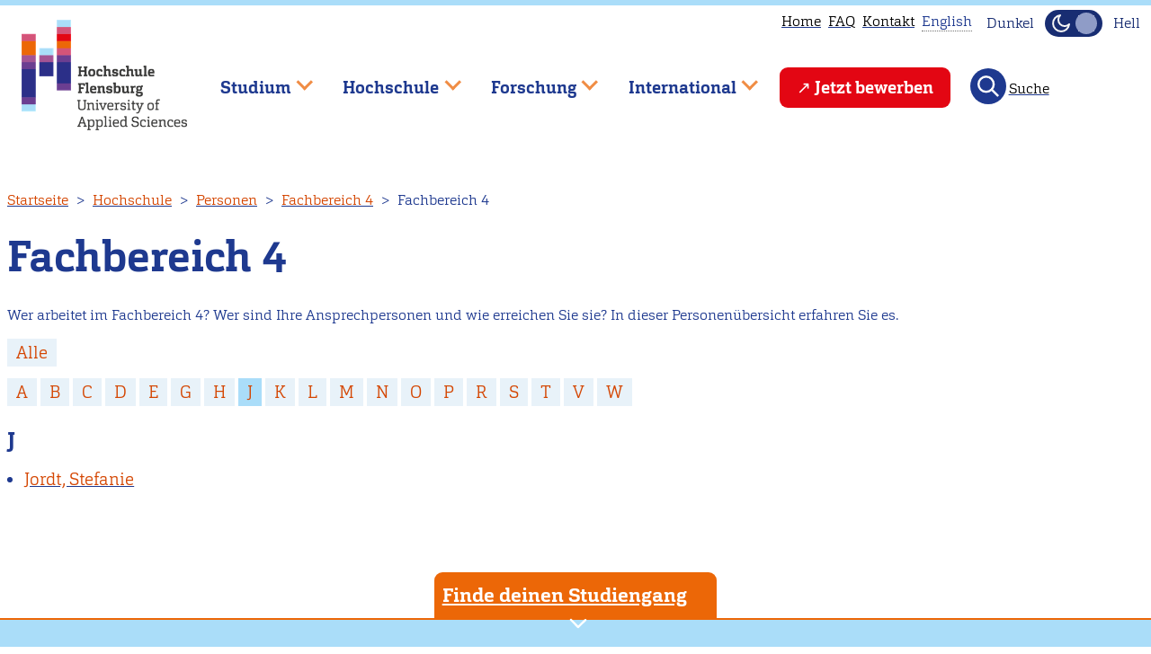

--- FILE ---
content_type: text/html; charset=UTF-8
request_url: https://hs-flensburg.de/hochschule/personen/fb4/J
body_size: 16294
content:
<!DOCTYPE html>
<html lang="de" dir="ltr">
  <head>
    <link rel="preload" href="/themes/custom/hsflbase/css/font/carganlig-webfont.woff2" as="font" crossorigin="anonymous">
    <link rel="preload" href="/themes/custom/hsflbase/css/font/carganligita-webfont.woff2" as="font" crossorigin="anonymous">
    <link rel="preload" href="/themes/custom/hsflbase/css/font/carganbol-webfont.woff2" as="font" crossorigin="anonymous">
    <meta charset="utf-8" />
<script type="text/plain" id="cookies_matomo" data-cookieconsent="matomo">var _paq = _paq || [];(function(){var u=(("https:" == document.location.protocol) ? "https://hs-flensburg.de/matomo/" : "http://hs-flensburg.de/matomo/");_paq.push(["setSiteId", "1"]);_paq.push(["setTrackerUrl", u+"matomo.php"]);_paq.push(["setDoNotTrack", 1]);if (!window.matomo_search_results_active) {_paq.push(["trackPageView"]);}_paq.push(["setIgnoreClasses", ["no-tracking","colorbox"]]);_paq.push(["enableLinkTracking"]);var d=document,g=d.createElement("script"),s=d.getElementsByTagName("script")[0];g.type="text/javascript";g.defer=true;g.async=true;g.src="/sites/default/files/matomo/matomo.js?t93wcg";s.parentNode.insertBefore(g,s);})();</script>
<meta name="Generator" content="Drupal 10 (https://www.drupal.org)" />
<meta name="MobileOptimized" content="width" />
<meta name="HandheldFriendly" content="true" />
<meta name="viewport" content="width=device-width, initial-scale=1" />
<link rel="icon" href="/favicon.ico" type="image/vnd.microsoft.icon" />

    <title>Fachbereich 4 | Hochschule Flensburg</title>
    <link rel="stylesheet" media="all" href="/sites/default/files/css/css_2l_y_33nUJqWxnmURXvqmbp4eYgNttlIMkLjw4LvDfE.css?delta=0&amp;language=de&amp;theme=hsfl&amp;include=eJwtTVsOhCAQuxBhjmRAi7IZhMyMq-7pV9GfPtK0jTCDDDhaVUxDynxZpRkrJLCLHH4nxaBwYxXQJFsL7MMnHG7RxDSqPuIGBWO07u9KD3VrkJR1obxmc3qqoTyLVitbbvSy-2bsSh19qdPGcDtiqlLoZX8dFKx2xYI_u1tIwg" />
<link rel="stylesheet" media="all" href="/sites/default/files/css/css_WjV7d8oNYjEMuKTfVOzcPCjymw_6zT5DXosBMelv0R4.css?delta=1&amp;language=de&amp;theme=hsfl&amp;include=eJwtTVsOhCAQuxBhjmRAi7IZhMyMq-7pV9GfPtK0jTCDDDhaVUxDynxZpRkrJLCLHH4nxaBwYxXQJFsL7MMnHG7RxDSqPuIGBWO07u9KD3VrkJR1obxmc3qqoTyLVitbbvSy-2bsSh19qdPGcDtiqlLoZX8dFKx2xYI_u1tIwg" />
<link rel="stylesheet" media="print" href="/sites/default/files/css/css_qqtKrkz1w31vrB8nzk3XACYDK6CuFguMIwSQi7VZhOA.css?delta=2&amp;language=de&amp;theme=hsfl&amp;include=eJwtTVsOhCAQuxBhjmRAi7IZhMyMq-7pV9GfPtK0jTCDDDhaVUxDynxZpRkrJLCLHH4nxaBwYxXQJFsL7MMnHG7RxDSqPuIGBWO07u9KD3VrkJR1obxmc3qqoTyLVitbbvSy-2bsSh19qdPGcDtiqlLoZX8dFKx2xYI_u1tIwg" />
<link rel="stylesheet" media="all" href="/sites/default/files/css/css_ZNUH6IJcNlUmhjv_e-lYxTYqQ9nrP-PBO8Y8LNNFt9U.css?delta=3&amp;language=de&amp;theme=hsfl&amp;include=eJwtTVsOhCAQuxBhjmRAi7IZhMyMq-7pV9GfPtK0jTCDDDhaVUxDynxZpRkrJLCLHH4nxaBwYxXQJFsL7MMnHG7RxDSqPuIGBWO07u9KD3VrkJR1obxmc3qqoTyLVitbbvSy-2bsSh19qdPGcDtiqlLoZX8dFKx2xYI_u1tIwg" />
<link rel="stylesheet" media="print" href="/sites/default/files/css/css_pBQ98WkE3_s38KPC__251K_BVVzmQQKFcjQXnbV1YhM.css?delta=4&amp;language=de&amp;theme=hsfl&amp;include=eJwtTVsOhCAQuxBhjmRAi7IZhMyMq-7pV9GfPtK0jTCDDDhaVUxDynxZpRkrJLCLHH4nxaBwYxXQJFsL7MMnHG7RxDSqPuIGBWO07u9KD3VrkJR1obxmc3qqoTyLVitbbvSy-2bsSh19qdPGcDtiqlLoZX8dFKx2xYI_u1tIwg" />
<link rel="stylesheet" media="all" href="/sites/default/files/css/css_CvFsMvBrIWckUprY8x4zB-0lydYO5aVF2s5J4Wb3Yxw.css?delta=5&amp;language=de&amp;theme=hsfl&amp;include=eJwtTVsOhCAQuxBhjmRAi7IZhMyMq-7pV9GfPtK0jTCDDDhaVUxDynxZpRkrJLCLHH4nxaBwYxXQJFsL7MMnHG7RxDSqPuIGBWO07u9KD3VrkJR1obxmc3qqoTyLVitbbvSy-2bsSh19qdPGcDtiqlLoZX8dFKx2xYI_u1tIwg" />

    <script type="application/json" data-drupal-selector="drupal-settings-json">{"path":{"baseUrl":"\/","pathPrefix":"","currentPath":"hochschule\/personen\/fb4\/J","currentPathIsAdmin":false,"isFront":false,"currentLanguage":"de"},"pluralDelimiter":"\u0003","suppressDeprecationErrors":true,"ajaxPageState":{"libraries":"[base64]","theme":"hsfl","theme_token":null},"ajaxTrustedUrl":{"\/studieninteressierte\/angebot\/bachelor\/%2A":true,"\/search\/node":true},"matomo":{"disableCookies":false,"trackMailto":true},"views":{"ajax_path":"\/views\/ajax","ajaxViews":{"views_dom_id:d59b3d7112ac14975843d52d828bd904ba57dc0c4a2454cb3f283ba363ea3d76":{"view_name":"studiengaenge","view_display_id":"block_22","view_args":"","view_path":"\/hochschule\/personen\/fb4\/J","view_base_path":"studieninteressierte\/angebot\/bachelor\/%field_kuerzel_tax","view_dom_id":"d59b3d7112ac14975843d52d828bd904ba57dc0c4a2454cb3f283ba363ea3d76","pager_element":0},"views_dom_id:f314248dd8a20731598ab5a0912ad615877c876eb05f79ff94cf02ee251c157f":{"view_name":"personen","view_display_id":"page_6","view_args":"J","view_path":"\/hochschule\/personen\/fb4\/J","view_base_path":"hochschule\/personen\/fb4","view_dom_id":"f314248dd8a20731598ab5a0912ad615877c876eb05f79ff94cf02ee251c157f","pager_element":0},"views_dom_id:5c245377cb84a308eae51c8c9753b4e68e63553f55f82e1de9c2df7cde7731a9":{"view_name":"personen","view_display_id":"attachment_6","view_args":"","view_path":"\/hochschule\/personen\/fb4\/J","view_base_path":"hochschule\/personen","view_dom_id":"5c245377cb84a308eae51c8c9753b4e68e63553f55f82e1de9c2df7cde7731a9","pager_element":0}}},"cookies":{"cookiesjsr":{"config":{"cookie":{"name":"cookiesjsr","expires":31536000000,"domain":"","sameSite":"Lax","secure":false},"library":{"libBasePath":"\/libraries\/cookiesjsr\/dist","libPath":"\/libraries\/cookiesjsr\/dist\/cookiesjsr.min.js","scrollLimit":1},"callback":{"method":"post","url":"\/cookies\/consent\/callback.json","headers":[]},"interface":{"openSettingsHash":"#editCookieSettings","showDenyAll":true,"denyAllOnLayerClose":false,"settingsAsLink":false,"availableLangs":["de","en"],"defaultLang":"de","groupConsent":false,"cookieDocs":false}},"services":{"functional":{"id":"functional","services":[{"key":"functional","type":"functional","name":"Required functional","info":{"value":"Fallback","format":"full_html"},"uri":"","needConsent":false}],"weight":1},"tracking":{"id":"tracking","services":[{"key":"matomo","type":"tracking","name":"Matomo Analytics","info":null,"uri":"","needConsent":true}],"weight":10}},"translation":{"_core":{"default_config_hash":"X8VxTkyAAEb9q-EhYz30-BkJ9Ftv5-u1H7BXLXHQe1o"},"langcode":"de","bannerText":"Wir verwenden Cookies, die f\u00fcr den Betrieb der Seite notwendig sind und Cookies zur anonymen Statistikzwecken, um Ihnen ein optimales Webseiten-Erlebnis zu bieten. Sie k\u00f6nnen selbst entscheiden, ob Sie die Erfassung zur Statistik zulassen m\u00f6chten. Ihre Entscheidung k\u00f6nnen Sie jederzeit in den Einstellungen \u00e4ndern. Wir bitten Sie alle Cookies zu akzeptieren, damit wir unsere Webseite auf Basis dieser Daten f\u00fcr Sie weiter verbessern k\u00f6nnen.","privacyPolicy":"Datenschutzhinweise","privacyUri":"\/datenschutzerklaerung","imprint":"Impressum","imprintUri":"\/impressum","cookieDocs":"Cookie documentation","cookieDocsUri":"\/datenschutzerklaerung","officialWebsite":"Official website","denyAll":"Statistik ablehnen","alwaysActive":"St\u00e4ndig aktiv","settings":"Cookie Einstellungen","acceptAll":"Statistik akzeptieren","requiredCookies":"Erforderliche Cookies","cookieSettings":"Cookie Einstellungen","close":"Schlie\u00dfen","readMore":"Weiterlesen","allowed":"Erlaubt","denied":"Abgelehnt","settingsAllServices":"Einstellungen f\u00fcr alle services","saveSettings":"Speichern","default_langcode":"en","disclaimerText":"All cookie information is subject to change by the service providers. We update this information regularly.","disclaimerTextPosition":"above","processorDetailsLabel":"Processor Company Details","processorLabel":"Company","processorWebsiteUrlLabel":"Company Website","processorPrivacyPolicyUrlLabel":"Company Privacy Policy","processorCookiePolicyUrlLabel":"Company Cookie Policy","processorContactLabel":"Data Protection Contact Details","placeholderAcceptAllText":"Accept All Cookies","functional":{"title":"Notwendig","details":"Diese Cookies sind f\u00fcr den Betrieb der Seite unbedingt notwendig und erm\u00f6glichen beispielsweise sicherheitsrelevante Funktionalit\u00e4ten. Au\u00dferdem k\u00f6nnen wir, f\u00fcr Personen, die ein Nutzerkonto bei uns haben, erkennen, ob diese in ihrem Profil eingeloggt bleiben m\u00f6chten."},"tracking":{"title":"Statistik","details":"Wir setzen Cookies zu statistischen Zwecken ein, mit denen wir die Nutzung unserer Webseite analysieren und f\u00fcr Sie, beispielsweise durch Auswertung der von uns durchgef\u00fchrten Kampagnen, optimieren."}}},"cookiesTexts":{"_core":{"default_config_hash":"X8VxTkyAAEb9q-EhYz30-BkJ9Ftv5-u1H7BXLXHQe1o"},"langcode":"de","bannerText":"Wir verwenden Cookies, die f\u00fcr den Betrieb der Seite notwendig sind und Cookies zur anonymen Statistikzwecken, um Ihnen ein optimales Webseiten-Erlebnis zu bieten. Sie k\u00f6nnen selbst entscheiden, ob Sie die Erfassung zur Statistik zulassen m\u00f6chten. Ihre Entscheidung k\u00f6nnen Sie jederzeit in den Einstellungen \u00e4ndern. Wir bitten Sie alle Cookies zu akzeptieren, damit wir unsere Webseite auf Basis dieser Daten f\u00fcr Sie weiter verbessern k\u00f6nnen.","privacyPolicy":"Datenschutzhinweise","privacyUri":"\/node\/3897","imprint":"Impressum","imprintUri":"\/node\/273","cookieDocs":"Cookie documentation","cookieDocsUri":"\/node\/3897","officialWebsite":"Official website","denyAll":"Statistik ablehnen","alwaysActive":"St\u00e4ndig aktiv","settings":"Cookie Einstellungen","acceptAll":"Statistik akzeptieren","requiredCookies":"Erforderliche Cookies","cookieSettings":"Cookie Einstellungen","close":"Schlie\u00dfen","readMore":"Weiterlesen","allowed":"Erlaubt","denied":"Abgelehnt","settingsAllServices":"Einstellungen f\u00fcr alle services","saveSettings":"Speichern","default_langcode":"en","disclaimerText":"All cookie information is subject to change by the service providers. We update this information regularly.","disclaimerTextPosition":"above","processorDetailsLabel":"Processor Company Details","processorLabel":"Company","processorWebsiteUrlLabel":"Company Website","processorPrivacyPolicyUrlLabel":"Company Privacy Policy","processorCookiePolicyUrlLabel":"Company Cookie Policy","processorContactLabel":"Data Protection Contact Details","placeholderAcceptAllText":"Accept All Cookies"},"services":{"functional":{"uuid":"0f582102-608a-4a9b-90a1-24d7935fcc90","langcode":"de","status":true,"dependencies":[],"id":"functional","label":"Required functional","group":"functional","info":{"value":"Fallback","format":"full_html"},"consentRequired":false,"purpose":"","processor":"","processorContact":"","processorUrl":"","processorPrivacyPolicyUrl":"","processorCookiePolicyUrl":"","placeholderMainText":"This content is blocked because required functional cookies have not been accepted.","placeholderAcceptText":"Only accept required functional cookies"},"matomo":{"uuid":"f8db64e3-bf6d-4981-bca0-8954bb21fbb9","langcode":"de","status":true,"dependencies":{"enforced":{"module":["cookies_matomo"]}},"_core":{"default_config_hash":"OtHRfNIOAAQKEPTIodPwRDxFM0NgCKi6nusDPxlBN5I"},"id":"matomo","label":"Matomo Analytics","group":"tracking","info":null,"consentRequired":true,"purpose":"","processor":"","processorContact":"","processorUrl":"","processorPrivacyPolicyUrl":"","processorCookiePolicyUrl":"","placeholderMainText":"This content is blocked because matomo analytics cookies have not been accepted.","placeholderAcceptText":"Only accept matomo analytics cookies"}},"groups":{"functional":{"uuid":"25c66ae1-b79a-4c38-b37a-e48e3f4b4bf1","langcode":"de","status":true,"dependencies":[],"id":"functional","label":"Functional","weight":1,"title":"Notwendig","details":"Diese Cookies sind f\u00fcr den Betrieb der Seite unbedingt notwendig und erm\u00f6glichen beispielsweise sicherheitsrelevante Funktionalit\u00e4ten. Au\u00dferdem k\u00f6nnen wir, f\u00fcr Personen, die ein Nutzerkonto bei uns haben, erkennen, ob diese in ihrem Profil eingeloggt bleiben m\u00f6chten."},"performance":{"uuid":"5789708b-8ae8-4814-aea3-9923b7b7313d","langcode":"de","status":true,"dependencies":[],"_core":{"default_config_hash":"Jv3uIJviBj7D282Qu1ZpEQwuOEb3lCcDvx-XVHeOJpw"},"id":"performance","label":"Performance","weight":30,"title":"Performance Cookies","details":"Performance cookies collect aggregated information about how our website is used. The purpose of this is to improve its attractiveness, content and functionality. These cookies help us to determine whether, how often and for how long particular sub-pages of our website are accessed and which content users are particularly interested in. Search terms, country, region and (where applicable) the city from which the website is accessed are also recorded, as is the proportion of mobile devices that are used to access the website. We use this information to compile statistical reports that help us tailor the content of our website to your needs and optimize our offer."},"social":{"uuid":"22abd5de-07b7-4ea7-90cd-3d4c168b39f3","langcode":"de","status":true,"dependencies":[],"_core":{"default_config_hash":"vog2tbqqQHjVkue0anA0RwlzvOTPNTvP7_JjJxRMVAQ"},"id":"social","label":"Social Plugins","weight":20,"title":"Social Plugins","details":"Kommentar Manager erleichtern die Organisation von Kommentaren und helfen dabei Spam zu verhindern."},"tracking":{"uuid":"e1ac3327-dac2-4a6f-8d88-a9e706b1f772","langcode":"de","status":true,"dependencies":[],"_core":{"default_config_hash":"_gYDe3qoEc6L5uYR6zhu5V-3ARLlyis9gl1diq7Tnf4"},"id":"tracking","label":"Tracking","weight":10,"title":"Statistik","details":"Wir setzen Cookies zu statistischen Zwecken ein, mit denen wir die Nutzung unserer Webseite analysieren und f\u00fcr Sie, beispielsweise durch Auswertung der von uns durchgef\u00fchrten Kampagnen, optimieren."},"video":{"uuid":"9940b326-75b3-4af6-b5c0-2452a7772426","langcode":"de","status":true,"dependencies":[],"_core":{"default_config_hash":"w1WnCmP2Xfgx24xbx5u9T27XLF_ZFw5R0MlO-eDDPpQ"},"id":"video","label":"Videos","weight":40,"title":"Video","details":"Videoplattformen erlauben Videoinhalte einzublenden und die Sichtbarkeit der Seite zu erh\u00f6hen."}}},"superfish":{"superfish-main":{"id":"superfish-main","sf":{"animation":{"opacity":"show","height":"show"},"speed":"fast","autoArrows":true,"dropShadows":false},"plugins":{"touchscreen":{"behaviour":0,"disableHover":0,"cloneParent":0,"mode":"window_width","breakpoint":1000},"smallscreen":{"cloneParent":0,"mode":"window_width","breakpoint":1000,"accordionButton":2,"expandText":"Aufklappen","collapseText":"Zusammenklappen"},"supposition":true,"supersubs":true}}},"user":{"uid":0,"permissionsHash":"ac028e80db731b728909c9e5484e0d9f2437910e3e2ff6199d2bc3a4a0ea479b"}}</script>
<script src="/sites/default/files/js/js_lzdjVZK6s3-WU8jeeYmhezmSyf33ld5cQB-mD5A9PfI.js?scope=header&amp;delta=0&amp;language=de&amp;theme=hsfl&amp;include=[base64]"></script>
<script src="/modules/contrib/cookies/js/cookiesjsr.conf.js?v=10.4.9" defer></script>
<script src="/libraries/cookiesjsr/dist/cookiesjsr-preloader.min.js?v=10.4.9" defer></script>
<script src="/sites/default/files/js/js_8hY5GJjmdLuT8kgB8rjdf0B8qoD4CjVHqsPwpNUyP-U.js?scope=header&amp;delta=3&amp;language=de&amp;theme=hsfl&amp;include=[base64]"></script>

  </head>
  <body class="Site">
        <a href="#main-content" class="visually-hidden focusable">
      Direkt zum Inhalt
    </a>
    
      <div class="dialog-off-canvas-main-canvas Site" data-off-canvas-main-canvas>
    

  <header class="Site-header header-fixed">
    <div class="progress-container">
      <div class="progress-bar" id="scrollBarTop"></div>
    </div>
    <div class="header-group Container Container-wide">
      <div class="hs-logo">
        <a href="/">
          <img src="/themes/custom/hsfl/img/Logo_color_schrift_grau_72dpi-320px.png" width="184" height="135" alt="Logo der Hochschule Flensburg" class="hsfl-logo">
        </a>
      </div>
          <nav aria-label="block-utilitymenu-menu"  id="block-utilitymenu">
        

              <ul class="menu menu--utility">
              <li>
        <a href="/" data-drupal-link-system-path="&lt;front&gt;">Home</a>
              </li>
                      <li>
        <a href="/faq" title="Häufig gestellte Fragen" data-drupal-link-system-path="node/3121">FAQ</a>
              </li>
                      <li>
        <a href="/kontakt" data-drupal-link-system-path="node/272">Kontakt</a>
              </li>
                    <li>
          <div class="language-switcher-language-url"><div>            
                                    <div class="tooltip visually-hidden" data-tooltip-id="tooltip-language">
              <p>This page is not available in English. Head to our <a href="/en">English main page</a> instead.</p>
              <div data-popper-arrow></div>
            </div>
            <span class="unavailable-language" data-tooltip="{&quot;block&quot;:&quot;tooltip-language&quot;,&quot;placement&quot;:&quot;bottom&quot;}"><span class="language-text">English</span></span></div></div>
        </li>
              </ul>
  


<div class="mode-toggle noselect">
  <div class="label-dark toggle-label visually-hidden">Dunkel</div>
  <button
    class="theme-switch"
    type="button"
    aria-pressed="false"
    aria-label="Dunkelmodus(Dark Mode) umschalten"
  >
    <svg
      xmlns="http://www.w3.org/2000/svg"
      width="24"
      height="24"
      viewBox="0 0 24 24"
      fill="none"
      stroke="#f5f5f5"
      stroke-width="2"
      stroke-linecap="round"
      stroke-linejoin="round"
      aria-hidden="true"
      focusable="false"
    >
      <path d="M21 13A9 9 0 1 1 11 3a7 7 0 0 0 10 10z" />
    </svg>
    <svg
      xmlns="http://www.w3.org/2000/svg"
      width="24"
      height="24"
      viewBox="0 0 24 24"
      fill="none"
      stroke="#f5f5f5"
      stroke-width="2"
      stroke-linecap="round"
      stroke-linejoin="round"
      aria-hidden="true"
      focusable="false"
    >
      <circle cx="12" cy="12" r="5" />
      <path
        d="M12 1v2m0 18v2M4 4l2 2m12 12 2 2M1 12h2m18 0h2M4 20l2-2M18 6l2-2"
      />
    </svg>
  </button>
  <div class="label-light toggle-label visually-hidden">Hell</div>
</div>

  </nav>

<nav  id="block-mainnavigation" aria-label="Hauptnavigation">
  
    
      
<div id="hamburger" class="hamburger-icon-container">
  <span class="hamburger-icon"></span>
</div>
<ul id="superfish-main" class="menu sf-menu sf-main sf-horizontal sf-style-none">
  

            
  <li id="main-menu-link-content92992f3a-c62f-491f-a543-632c040da2d3" class="sf-depth-1 menuparent sf-first" role="none">
    
          <span class="sf-depth-1 menuparent nolink" role="menuitem" aria-haspopup="true" aria-expanded="false">Studium</span>
    
    
    
              <ul role="menu">
      
      

            
  <li id="main-menu-link-contentd96d9832-baf8-4046-b95c-92f0196ddfa3" class="sf-depth-2 menuparent sf-first" role="none">
    
          <a href="/studieninteressierte" class="sf-depth-2 menuparent" role="menuitem" aria-haspopup="true" aria-expanded="false">Studieninteressierte</a>
    
    
    
              <ul role="menu">
      
      

            
  <li id="main-menu-link-content150bc159-c21b-4db1-bd00-0d9546a485b7" class="sf-depth-3 menuparent sf-first" role="none">
    
          <a href="/studieninteressierte/angebot" class="sf-depth-3 menuparent" role="menuitem" aria-haspopup="true" aria-expanded="false">Studienangebot</a>
    
    
    
              <ul role="menu">
      
      

  
  <li id="main-menu-link-content9c61c3c2-5114-4560-8549-2cbb3673f6ec" class="sf-depth-4 sf-no-children sf-first" role="none">
    
          <a href="/studieninteressierte/angebot/mmen" class="sf-depth-4" role="menuitem">Maritimes, Maschinenbau, Energie &amp; Nachhaltigkeit</a>
    
    
    
    
      </li>


  
  <li id="main-menu-link-content74b10a5a-c219-4add-ab8c-4e19577c8f28" class="sf-depth-4 sf-no-children" role="none">
    
          <a href="/studieninteressierte/angebot/ig" class="sf-depth-4" role="menuitem">Informatik &amp; Gestaltung</a>
    
    
    
    
      </li>


  
  <li id="main-menu-link-contentdfa9d2c0-abab-429a-9569-c1dec7bf764b" class="sf-depth-4 sf-no-children" role="none">
    
          <a href="/studieninteressierte/angebot/wgl" class="sf-depth-4" role="menuitem">Wirtschaft, Gesundheit &amp; Life Science</a>
    
    
    
    
      </li>


  
  <li id="main-menu-link-content558a7ac4-2405-44c5-9a05-788469916e66" class="sf-depth-4 sf-no-children" role="none">
    
          <a href="/studieninteressierte/angebot/studienfinder" class="sf-depth-4" role="menuitem">Studiengangsfinder</a>
    
    
    
    
      </li>


  
  <li id="main-menu-link-content486c764a-48c1-40db-83f0-a5c24dadb2c4" class="sf-depth-4 sf-no-children" role="none">
    
          <a href="/studieninteressierte/angebot/bachelor" class="sf-depth-4" role="menuitem">Bachelor-Studiengänge</a>
    
    
    
    
      </li>


  
  <li id="main-menu-link-content6a05dd3a-df5c-4b87-ba8c-871461d424ba" class="sf-depth-4 sf-no-children sf-last" role="none">
    
          <a href="/studieninteressierte/angebot/master" class="sf-depth-4" role="menuitem">Master-Studiengänge</a>
    
    
    
    
      </li>



              </ul>
      
    
    
      </li>


            
  <li id="main-menu-link-content7065f494-a02f-4972-b700-b97ebf596184" class="sf-depth-3 menuparent" role="none">
    
          <a href="/studieninteressierte/bewerbung" class="sf-depth-3 menuparent" role="menuitem" aria-haspopup="true" aria-expanded="false">Bewerbung</a>
    
    
    
              <ul role="menu">
      
      

  
  <li id="main-menu-link-contentd99e95e6-84a1-49ab-9742-668df9b0894d" class="sf-depth-4 sf-no-children sf-first" role="none">
    
          <a href="/studieninteressierte/bewerbung/bachelor" class="sf-depth-4" role="menuitem">Bewerbung für Bachelor-Studiengänge</a>
    
    
    
    
      </li>


  
  <li id="main-menu-link-content7b134297-6b5e-439a-94e3-24f89a4dcd49" class="sf-depth-4 sf-no-children" role="none">
    
          <a href="/studieninteressierte/bewerbung/master" class="sf-depth-4" role="menuitem">Bewerbung für Master-Studiengänge</a>
    
    
    
    
      </li>


  
  <li id="main-menu-link-content60de8622-8857-465c-94fa-02082905fd1e" class="sf-depth-4 sf-no-children" role="none">
    
          <a href="/studieninteressierte/bewerbung/auslaendischer-abschluss" class="sf-depth-4" role="menuitem">Bewerbung für internationale Bewerber*innen</a>
    
    
    
    
      </li>


  
  <li id="main-menu-link-content4980f53b-e10d-4fce-82e5-c46417b472cf" class="sf-depth-4 sf-no-children sf-last" role="none">
    
          <a href="/studieninteressierte/bewerbung/keine-hochschulzugangsberechtigung" class="sf-depth-4" role="menuitem">Studium ohne Hochschulzugangsberechtigung</a>
    
    
    
    
      </li>



              </ul>
      
    
    
      </li>


  
  <li id="main-menu-link-content307556ff-380d-4afc-9d00-fe56bbc7f429" class="sf-depth-3 sf-no-children" role="none">
    
          <a href="/hochschule/abteilung/studienberatung" class="sf-depth-3" role="menuitem">Studienberatung</a>
    
    
    
    
      </li>


  
  <li id="main-menu-link-content64db7f9f-d267-4147-9de0-bad700e2fb37" class="sf-depth-3 sf-no-children" role="none">
    
          <a href="/studieninteressierte/studienorientierung" class="sf-depth-3" role="menuitem">Studienorientierung</a>
    
    
    
    
      </li>


            
  <li id="main-menu-link-content866f8809-b9d5-4bcf-aae8-c1bf28768193" class="sf-depth-3 menuparent sf-last" role="none">
    
          <a href="/studieninteressierte/darum-fl" class="sf-depth-3 menuparent" role="menuitem" aria-haspopup="true" aria-expanded="false">Darum Flensburg</a>
    
    
    
              <ul role="menu">
      
      

  
  <li id="main-menu-link-content27d67806-4032-40f9-9546-4836c4406ea6" class="sf-depth-4 sf-no-children sf-first" role="none">
    
          <a href="/studieninteressierte/studieren-in-flensburg" class="sf-depth-4" role="menuitem">Studieren wo andere Urlaub machen </a>
    
    
    
    
      </li>


  
  <li id="main-menu-link-contentc91b3984-5d09-4c29-9c74-8ccdeaaa09b7" class="sf-depth-4 sf-no-children sf-last" role="none">
    
          <a href="/studieninteressierte/nachgefragt" class="sf-depth-4" role="menuitem">Unsere Studierenden berichten</a>
    
    
    
    
      </li>



              </ul>
      
    
    
      </li>



              </ul>
      
    
    
      </li>


            
  <li id="main-menu-link-content1dc664b7-0a07-4c05-a50f-1501cb81f175" class="sf-depth-2 menuparent sf-last" role="none">
    
          <a href="/studierende" class="sf-depth-2 menuparent" role="menuitem" aria-haspopup="true" aria-expanded="false">Studierende</a>
    
    
    
              <ul role="menu">
      
      

            
  <li id="main-menu-link-contentf85eed1b-abf1-43bd-8811-dd149ef98ab7" class="sf-depth-3 menuparent sf-first" role="none">
    
          <a href="/studium" class="sf-depth-3 menuparent" role="menuitem" aria-haspopup="true" aria-expanded="false">Rund ums Studium</a>
    
    
    
              <ul role="menu">
      
      

  
  <li id="main-menu-link-contentb65628c4-f18a-434d-af1d-fbaab4d29cac" class="sf-depth-4 sf-no-children sf-first" role="none">
    
          <a href="/studium/bachelor" class="sf-depth-4" role="menuitem">Bachelor-Studiengänge</a>
    
    
    
    
      </li>


  
  <li id="main-menu-link-content078df090-350f-4a89-ac3b-02f1e71efe0f" class="sf-depth-4 sf-no-children" role="none">
    
          <a href="/studium/master" class="sf-depth-4" role="menuitem">Master-Studiengänge</a>
    
    
    
    
      </li>


  
  <li id="main-menu-link-contentf597f161-81d0-40b6-89f1-d549969d0f32" class="sf-depth-4 sf-no-children" role="none">
    
          <a href="/studium/wahlpflichtfaecher" class="sf-depth-4" role="menuitem">Wahlpflichtfächer</a>
    
    
    
    
      </li>


  
  <li id="main-menu-link-contentc664227b-0ecb-44e2-8f2c-ce249f764e11" class="sf-depth-4 sf-no-children" role="none">
    
          <a href="/hochschule/einrichtung/lern-und-sprachenzentrum-lsz" class="sf-depth-4" role="menuitem">Lern- und Sprachenzentrum</a>
    
    
    
    
      </li>


  
  <li id="main-menu-link-content02ef151b-d876-4588-a8b3-291be37759f1" class="sf-depth-4 sf-no-children" role="none">
    
          <a href="/hochschule/organisation/zentrale-verwaltung/pruefungsmanagement/pruefungsanmeldung" class="sf-depth-4" role="menuitem">Prüfungsanmeldung</a>
    
    
    
    
      </li>


  
  <li id="main-menu-link-content23818666-f7f1-4e0f-9674-b9db6e3b38a5" class="sf-depth-4 sf-no-children sf-last" role="none">
    
          <a href="/node/3258" class="sf-depth-4" role="menuitem">Auslaufende und ausgelaufene Studiengänge</a>
    
    
    
    
      </li>



              </ul>
      
    
    
      </li>


            
  <li id="main-menu-link-content8dae98ea-bbe6-407e-94b9-70a73abb506a" class="sf-depth-3 menuparent" role="none">
    
          <a href="/studierende/studienstart" class="sf-depth-3 menuparent" role="menuitem" aria-haspopup="true" aria-expanded="false">Studienstart</a>
    
    
    
              <ul role="menu">
      
      

  
  <li id="main-menu-link-content8bffbf27-402d-4738-aa00-1d4c56d3e2ba" class="sf-depth-4 sf-no-children sf-first" role="none">
    
          <a href="/bewerbung/einschreibung" class="sf-depth-4" role="menuitem">Einschreibung</a>
    
    
    
    
      </li>


  
  <li id="main-menu-link-content60e46297-2d77-4d60-818c-4f990f4bc6bf" class="sf-depth-4 sf-no-children" role="none">
    
          <a href="/studierende/studienstart/vorkurse" class="sf-depth-4" role="menuitem">Vorkurse</a>
    
    
    
    
      </li>


  
  <li id="main-menu-link-content25069426-9d7a-4de8-9cb2-d4cb793d3dfa" class="sf-depth-4 sf-no-children" role="none">
    
          <a href="/studierende/studienstart/topwochen" class="sf-depth-4" role="menuitem">TOP Wochen</a>
    
    
    
    
      </li>


  
  <li id="main-menu-link-content827be294-f08f-4c8a-a6b4-5e1845649921" class="sf-depth-4 sf-no-children sf-last" role="none">
    
          <a href="/hochschule/einrichtung/lern-und-sprachenzentrum-lsz/studienstart/kompakt" class="sf-depth-4" role="menuitem">Kompakt-Kurse</a>
    
    
    
    
      </li>



              </ul>
      
    
    
      </li>


            
  <li id="main-menu-link-content0983097b-a4b5-48b7-b122-09b6ea1bb88b" class="sf-depth-3 menuparent" role="none">
    
          <a href="/studierende/termine-und-finanzielles" class="sf-depth-3 menuparent" role="menuitem" aria-haspopup="true" aria-expanded="false">Termine &amp; Finanzielles</a>
    
    
    
              <ul role="menu">
      
      

  
  <li id="main-menu-link-content43b50fa5-3671-4d61-9be7-3842797683b6" class="sf-depth-4 sf-no-children sf-first" role="none">
    
          <a href="/studierende/termine-und-finanzielles/semesterzeiten-fristen-und-termine" class="sf-depth-4" role="menuitem">Semesterzeiten &amp; Fristen</a>
    
    
    
    
      </li>


  
  <li id="main-menu-link-contentc782a3f0-e42d-4982-bde9-2353198d280f" class="sf-depth-4 sf-no-children" role="none">
    
          <a href="/hochschule/organisation/zentrale-verwaltung/pruefungsmanagement/termine-und-listen" class="sf-depth-4" role="menuitem">Termine des Prüfungsmanagements</a>
    
    
    
    
      </li>


  
  <li id="main-menu-link-contented5c1d92-b254-4019-80fc-517c8a99e435" class="sf-depth-4 sf-no-children" role="none">
    
          <a href="/studierende/termine-und-finanzielles/semesterbeitrag-und-gebuehren" class="sf-depth-4" role="menuitem">Semesterbeitrag &amp; Gebühren</a>
    
    
    
    
      </li>


  
  <li id="main-menu-link-content49c2dcfc-b50a-47d3-bef5-3ada86a713ae" class="sf-depth-4 sf-no-children" role="none">
    
          <a href="/go/rueckmeldung" class="sf-depth-4" role="menuitem">Rückmeldung</a>
    
    
    
    
      </li>


  
  <li id="main-menu-link-contentc761899d-a514-4de0-8fde-1081fe634a35" class="sf-depth-4 sf-no-children sf-last" role="none">
    
          <a href="/studierende/termine-und-finanzielles/stipendien-preise" class="sf-depth-4" role="menuitem">Stipendien &amp; Preise</a>
    
    
    
    
      </li>



              </ul>
      
    
    
      </li>


            
  <li id="main-menu-link-content41b342ea-8fcf-4210-84a7-2d6c3c3ce7e9" class="sf-depth-3 menuparent" role="none">
    
          <a href="/studium/service" class="sf-depth-3 menuparent" role="menuitem" aria-haspopup="true" aria-expanded="false">Service</a>
    
    
    
              <ul role="menu">
      
      

  
  <li id="main-menu-link-contentbfc698ff-e3b7-492b-bb44-2c84cbf4bc1e" class="sf-depth-4 sf-no-children sf-first" role="none">
    
          <a href="/studium/service/IT-services" class="sf-depth-4" role="menuitem">IT-Services</a>
    
    
    
    
      </li>


  
  <li id="main-menu-link-content2c3ccb71-6938-488d-98d3-55b33702967c" class="sf-depth-4 sf-no-children" role="none">
    
          <a href="/studium/service/arbeitsraeume" class="sf-depth-4" role="menuitem">Arbeitsräume</a>
    
    
    
    
      </li>


  
  <li id="main-menu-link-content3ffccdc5-1159-4b7b-8c2d-0df6a84a0385" class="sf-depth-4 sf-no-children" role="none">
    
          <a href="/studium/service/angebote-einrichtungen" class="sf-depth-4" role="menuitem">Angebote auf dem Campus</a>
    
    
    
    
      </li>


  
  <li id="main-menu-link-contentdcc41c49-7ef9-4920-a189-58c829de5982" class="sf-depth-4 sf-no-children" role="none">
    
          <a href="/studium/tipps" class="sf-depth-4" role="menuitem">Tipps &amp; Tricks fürs Studium</a>
    
    
    
    
      </li>


  
  <li id="main-menu-link-content3252e282-043d-4828-b552-74c7fd059537" class="sf-depth-4 sf-no-children sf-last" role="none">
    
          <a href="/studium/service/campuscompass" class="sf-depth-4" role="menuitem">CampusCompass</a>
    
    
    
    
      </li>



              </ul>
      
    
    
      </li>


            
  <li id="main-menu-link-content1c0a45fe-592c-4988-94b8-1d2699b554e8" class="sf-depth-3 menuparent sf-last" role="none">
    
          <a href="/studierende/selbstverwaltung" class="sf-depth-3 menuparent" role="menuitem" aria-haspopup="true" aria-expanded="false">Studentische Selbstverwaltung</a>
    
    
    
              <ul role="menu">
      
      

  
  <li id="main-menu-link-contentc72ca14b-88e3-44db-906e-5b938333ccde" class="sf-depth-4 sf-no-children sf-first" role="none">
    
          <a href="/studierende/selbstverwaltung/asta" class="sf-depth-4" role="menuitem">Allgemeiner Studierendenausschuss (AStA)</a>
    
    
    
    
      </li>


  
  <li id="main-menu-link-content47e7d396-74e7-474f-8171-0e756f08a58c" class="sf-depth-4 sf-no-children" role="none">
    
          <a href="/node/1742" class="sf-depth-4" role="menuitem">Studierendenparlament (StuPa)</a>
    
    
    
    
      </li>


  
  <li id="main-menu-link-content3db96335-a57a-4f44-96f6-d25c9115df7a" class="sf-depth-4 sf-no-children" role="none">
    
          <a href="/studierende/selbstverwaltung/fachschaften" class="sf-depth-4" role="menuitem">Fachschaften</a>
    
    
    
    
      </li>


  
  <li id="main-menu-link-contentf320591c-a775-4bd8-a7f4-862c792eaf6f" class="sf-depth-4 sf-no-children sf-last" role="none">
    
          <a href="/hochschule/studentische-selbstverwaltung/asta-papierladen" class="sf-depth-4" role="menuitem">Asta Papierladen</a>
    
    
    
    
      </li>



              </ul>
      
    
    
      </li>



              </ul>
      
    
    
      </li>



              </ul>
      
    
    
      </li>


            
  <li id="main-menu-link-content4a728e7e-6b30-4f12-a500-b456d7023466" class="active-trail sf-depth-1 menuparent" role="none">
    
          <span class="sf-depth-1 menuparent nolink" role="menuitem" aria-haspopup="true" aria-expanded="false">Hochschule</span>
    
    
    
              <ul role="menu">
      
      

            
  <li id="main-menu-link-content89b939ec-9313-47b2-8e96-d116faf2e049" class="active-trail sf-depth-2 menuparent sf-first" role="none">
    
          <a href="/hochschule" class="sf-depth-2 menuparent" role="menuitem" aria-haspopup="true" aria-expanded="false">Über uns</a>
    
    
    
              <ul role="menu">
      
      

  
  <li id="main-menu-link-content1dfc5fdb-fbd3-4350-beae-6591c27f7a03" class="sf-depth-3 sf-no-children sf-first" role="none">
    
          <a href="/hochschule/leitbild" class="sf-depth-3" role="menuitem">Leitbild</a>
    
    
    
    
      </li>


  
  <li id="main-menu-link-contentcb8e889a-4328-49b6-9233-cc4194a4bbbf" class="sf-depth-3 sf-no-children" role="none">
    
          <a href="/hochschule/organisation/zentrale-verwaltung/personaldienstleistungen/stellenangebote" class="sf-depth-3" role="menuitem">Werden Sie Teil von uns</a>
    
    
    
    
      </li>


  
  <li id="main-menu-link-contentda6c82bb-3a9d-4815-acb8-8aa67910b3db" class="sf-depth-3 sf-no-children" role="none">
    
          <a href="/hochschule/magazin" class="sf-depth-3" role="menuitem">HörSaal Magazin</a>
    
    
    
    
      </li>


  
  <li id="main-menu-link-content86b0d4cf-7834-475e-9b61-36f82a4e8b90" class="sf-depth-3 sf-no-children sf-last" role="none">
    
          <a href="/hochschule/lageplan" class="sf-depth-3" role="menuitem">Lageplan</a>
    
    
    
    
      </li>



              </ul>
      
    
    
      </li>


            
  <li id="main-menu-link-content39765240-6340-4261-aa00-d00e5e1c594e" class="sf-depth-2 menuparent" role="none">
    
          <a href="/hochschule/organisation" class="sf-depth-2 menuparent" role="menuitem" aria-haspopup="true" aria-expanded="false">Organisation</a>
    
    
    
              <ul role="menu">
      
      

  
  <li id="main-menu-link-content383cdaa8-39eb-423b-913e-62113d88af30" class="sf-depth-3 sf-no-children sf-first" role="none">
    
          <a href="/hochschule/organisation/das-praesidium" class="sf-depth-3" role="menuitem">Präsidium</a>
    
    
    
    
      </li>


  
  <li id="main-menu-link-content22efd36c-e68d-4c43-875f-2345636fa5db" class="sf-depth-3 sf-no-children" role="none">
    
          <a href="/hochschule/organisation/zentrale-verwaltung" class="sf-depth-3" role="menuitem">Zentrale Verwaltung</a>
    
    
    
    
      </li>


  
  <li id="main-menu-link-content286e54da-6149-4c9d-b17d-ee23e5dc14c8" class="sf-depth-3 sf-no-children" role="none">
    
          <a href="/hochschule/organisation/fachbereiche" class="sf-depth-3" role="menuitem">Fachbereiche</a>
    
    
    
    
      </li>


  
  <li id="main-menu-link-content14e64c54-c43d-4d81-a699-bb00e19aafaf" class="sf-depth-3 sf-no-children" role="none">
    
          <a href="/hochschule/organisation/gremien" class="sf-depth-3" role="menuitem">Gremien</a>
    
    
    
    
      </li>


  
  <li id="main-menu-link-content181f1122-c348-4a66-b4b8-f20b0dfb3a1f" class="sf-depth-3 sf-no-children" role="none">
    
          <a href="/hochschule/organisation/einrichtungen" class="sf-depth-3" role="menuitem">Einrichtungen</a>
    
    
    
    
      </li>


  
  <li id="main-menu-link-content356552c2-4e83-4cbf-a19b-39b5c0499b72" class="sf-depth-3 sf-no-children sf-last" role="none">
    
          <a href="/hochschule/organisation/alumniverein" class="sf-depth-3" role="menuitem">Alumniverein</a>
    
    
    
    
      </li>



              </ul>
      
    
    
      </li>


  
  <li id="main-views-viewviewsaktuellespage-1" class="sf-depth-2 sf-no-children" role="none">
    
          <a href="/hochschule/presse" class="sf-depth-2" role="menuitem">Aktuelles</a>
    
    
    
    
      </li>


  
  <li id="main-views-viewviewspersonenpage-1" class="sf-depth-2 sf-no-children" role="none">
    
          <a href="/hochschule/personen" class="sf-depth-2" role="menuitem">Personen</a>
    
    
    
    
      </li>


  
  <li id="main-menu-link-contentbd002615-8f17-4f3f-9d1c-28ed5a18dda2" class="sf-depth-2 sf-no-children sf-last" role="none">
    
          <a href="/hochschule/ordnungen" class="sf-depth-2" role="menuitem">Ordnungen &amp; Satzungen</a>
    
    
    
    
      </li>



              </ul>
      
    
    
      </li>


            
  <li id="main-menu-link-content25c78d81-5914-4525-b158-0b1c7f6e441e" class="sf-depth-1 menuparent" role="none">
    
          <span class="sf-depth-1 menuparent nolink" role="menuitem" aria-haspopup="true" aria-expanded="false">Forschung</span>
    
    
    
              <ul role="menu">
      
      

            
  <li id="main-menu-link-content7744bb31-c20c-4ec6-a282-3859ce19080f" class="sf-depth-2 menuparent sf-first" role="none">
    
          <a href="/forschung/fue" class="sf-depth-2 menuparent" role="menuitem" aria-haspopup="true" aria-expanded="false">Forschung und Entwicklung</a>
    
    
    
              <ul role="menu">
      
      

  
  <li id="main-menu-link-contentf326ec3d-9723-403e-b4ac-c31283578276" class="sf-depth-3 sf-no-children sf-first" role="none">
    
          <a href="/forschung/fue/forschungsinstitute" class="sf-depth-3" role="menuitem">Forschungseinrichtungen</a>
    
    
    
    
      </li>


  
  <li id="main-menu-link-contenta26c3cd2-0d2e-4e4c-96cc-d8e23a453082" class="sf-depth-3 sf-no-children" role="none">
    
          <a href="/forschung/fue/forschungsprojekte" class="sf-depth-3" role="menuitem">Forschungsprojekte</a>
    
    
    
    
      </li>


  
  <li id="main-menu-link-contentdc6f8d79-8481-46db-aa43-d2c786a9a939" class="sf-depth-3 sf-no-children" role="none">
    
          <a href="/publikationen" class="sf-depth-3" role="menuitem">Publikationen</a>
    
    
    
    
      </li>


  
  <li id="main-menu-link-contenta50c8cd0-3c2e-4332-b33c-cbeed85b0b8c" class="sf-depth-3 sf-no-children" role="none">
    
          <a href="/forschung/promovieren" class="sf-depth-3" role="menuitem">Promovieren an der HS Flensburg</a>
    
    
    
    
      </li>


  
  <li id="main-menu-link-contente02a47bf-6ba0-49d2-9e5e-408ffe9fe283" class="sf-depth-3 sf-no-children" role="none">
    
          <a href="/forschung/fue/openaccess" class="sf-depth-3" role="menuitem">Open-Access-Policy</a>
    
    
    
    
      </li>


  
  <li id="main-menu-link-content5b8fa963-835e-4f32-9cde-350841ca2166" class="sf-depth-3 sf-no-children sf-last" role="none">
    
          <a href="/hochschule/organisation/gremien/senat/ethikkommission" class="sf-depth-3" role="menuitem">Ethikkommission</a>
    
    
    
    
      </li>



              </ul>
      
    
    
      </li>


  
  <li id="main-menu-link-content4e67f662-f57e-49c6-9067-87b42a499a78" class="sf-depth-2 sf-no-children" role="none">
    
          <a href="/forschung/labore" class="sf-depth-2" role="menuitem">Labore</a>
    
    
    
    
      </li>


  
  <li id="main-menu-link-contentface564f-3498-40b6-914f-3096d7bbae6f" class="sf-depth-2 sf-no-children" role="none">
    
          <a href="/forschung/profilbereiche" class="sf-depth-2" role="menuitem">Unsere Profilbereiche</a>
    
    
    
    
      </li>


            
  <li id="main-menu-link-content69370f5a-fb6a-43dc-a351-8968d0e2c6fe" class="sf-depth-2 menuparent" role="none">
    
          <a href="/forschung/transfer" class="sf-depth-2 menuparent" role="menuitem" aria-haspopup="true" aria-expanded="false">Transfer</a>
    
    
    
              <ul role="menu">
      
      

  
  <li id="main-menu-link-content4f0ab435-5a1c-4c60-a69b-155cfce4bb58" class="sf-depth-3 sf-no-children sf-first" role="none">
    
          <a href="/forschung/transfer/kompetenzen" class="sf-depth-3" role="menuitem">Unsere Kompetenzen für Ihre Fragen</a>
    
    
    
    
      </li>


  
  <li id="main-menu-link-content716279a2-6264-438e-b745-ee80ec8b901d" class="sf-depth-3 sf-no-children" role="none">
    
          <a href="/forschung/transfer/weiterbildung" class="sf-depth-3" role="menuitem">Weiterbildung</a>
    
    
    
    
      </li>


  
  <li id="main-menu-link-contente16a7d56-3058-4cb1-a4b7-4f0a8c80d549" class="sf-depth-3 sf-no-children" role="none">
    
          <a href="/hochschule/organisation/zentrale-verwaltung/transfer" class="sf-depth-3" role="menuitem">F&amp;E, Technologietransfer</a>
    
    
    
    
      </li>


  
  <li id="main-menu-link-content638edc6e-3401-4dd7-8d62-453b3ea1c855" class="sf-depth-3 sf-no-children sf-last" role="none">
    
          <a href="/studierende/termine-und-finanzielles/stipendienberatung/deutschlandstipendium/foerder_innen" class="sf-depth-3" role="menuitem">Deutschlandstipendium - Infos für Förderer*innen</a>
    
    
    
    
      </li>



              </ul>
      
    
    
      </li>


  
  <li id="main-menu-link-contentcf3af32b-889c-4a22-8803-011c81f19cdc" class="sf-depth-2 sf-no-children sf-last" role="none">
    
          <a href="/forschung/entrepreneurship" class="sf-depth-2" role="menuitem">Entrepreneurship</a>
    
    
    
    
      </li>



              </ul>
      
    
    
      </li>


            
  <li id="main-menu-link-contentc084e05e-a0fb-436c-8da7-82d384c2be7c" class="sf-depth-1 menuparent" role="none">
    
          <span class="sf-depth-1 menuparent nolink" role="menuitem" aria-haspopup="true" aria-expanded="false">International</span>
    
    
    
              <ul role="menu">
      
      

            
  <li id="main-menu-link-content8bb68afd-f436-4676-b688-bd7408b2d753" class="sf-depth-2 menuparent sf-first" role="none">
    
          <a href="/international/ins-ausland" class="sf-depth-2 menuparent" role="menuitem" aria-haspopup="true" aria-expanded="false">Ins Ausland gehen</a>
    
    
    
              <ul role="menu">
      
      

  
  <li id="main-menu-link-contentcf339814-6170-457a-864e-bcecab20afbc" class="sf-depth-3 sf-no-children sf-first" role="none">
    
          <a href="/international/ins-ausland/studium" class="sf-depth-3" role="menuitem">Studieren im Ausland</a>
    
    
    
    
      </li>


  
  <li id="main-menu-link-content56ea3190-f978-4ed2-8cd5-20449f3c1d99" class="sf-depth-3 sf-no-children" role="none">
    
          <a href="/international/ins-ausland/praktikum" class="sf-depth-3" role="menuitem">Praktikum im Ausland</a>
    
    
    
    
      </li>


  
  <li id="main-menu-link-content5429cc9a-0761-4302-a68f-e9e04580a876" class="sf-depth-3 sf-no-children" role="none">
    
          <a href="/hochschule/international-office/partnerhochschulen" class="sf-depth-3" role="menuitem">Unsere Partnerhochschulen</a>
    
    
    
    
      </li>


  
  <li id="main-menu-link-content89e27698-bf23-4894-8ddd-bf816b0ffda2" class="sf-depth-3 sf-no-children" role="none">
    
          <a href="/international/ins-ausland/studium/summer-schools-stipendien" class="sf-depth-3" role="menuitem">Summer Schools &amp; ähnliche Programme</a>
    
    
    
    
      </li>


  
  <li id="main-menu-link-content9480ba92-f59b-4a9c-9592-0f99c5a6cede" class="sf-depth-3 sf-no-children sf-last" role="none">
    
          <a href="/international/ins-ausland/studium/finanzielles/programme" class="sf-depth-3" role="menuitem">Förderprogramme</a>
    
    
    
    
      </li>



              </ul>
      
    
    
      </li>


            
  <li id="main-menu-link-content6d81bb2a-bbfc-4ed6-b875-97fdc0ac480b" class="sf-depth-2 menuparent" role="none">
    
          <a href="/international/nach-flensburg-kommen" class="sf-depth-2 menuparent" role="menuitem" aria-haspopup="true" aria-expanded="false">Nach Flensburg kommen</a>
    
    
    
              <ul role="menu">
      
      

  
  <li id="main-menu-link-content01a30a4f-f268-4116-957e-1ee3f261ed4e" class="sf-depth-3 sf-no-children sf-first" role="none">
    
          <a href="/international/nach-flensburg-kommen/internationale-studierende" class="sf-depth-3" role="menuitem">Beratungsangebote</a>
    
    
    
    
      </li>


  
  <li id="main-menu-link-contentd0f7ee3e-561b-46ce-a3ef-bb5b80557342" class="sf-depth-3 sf-no-children" role="none">
    
          <a href="/international/nach-flensburg-kommen/austauschstudierende" class="sf-depth-3" role="menuitem">Erasmus+ &amp; Austausch-Studierende</a>
    
    
    
    
      </li>


  
  <li id="main-menu-link-contentabd2c523-be0c-4252-808b-b51eabd1bf2f" class="sf-depth-3 sf-no-children sf-last" role="none">
    
          <a href="/international/nach-flensburg-kommen/studienkolleg" class="sf-depth-3" role="menuitem">Studienkolleg</a>
    
    
    
    
      </li>



              </ul>
      
    
    
      </li>


  
  <li id="main-menu-link-content36908c9b-10c5-4364-b807-9a8330906c11" class="sf-depth-2 sf-no-children sf-last" role="none">
    
          <a href="/international/sprachen-lernen" class="sf-depth-2" role="menuitem">Sprachen lernen</a>
    
    
    
    
      </li>



              </ul>
      
    
    
      </li>


  
  <li id="main-menu-link-contente0f2fc8c-df8c-43bc-9d85-119ae081484c" class="sf-depth-1 sf-no-children" role="none">
    
          <a href="https://cm.hs-flensburg.de/qisserver/pages/cs/sys/portal/hisinoneStartPage.faces" class="sf-depth-1 sf-external" role="menuitem">Jetzt bewerben</a>
    
    
    
    
      </li>


</ul>
<div class="navbar__open-search-wrapper">
  <div class="navbar__open-search-control">
    <a href="/search/node" class="navbar__open-search-block" rel="search" title="Klicken Sie, um das Suchfeld zu öffnen.">
      <svg class="navbar-nav__icon navbar-nav__icon--search" aria-hidden="true">
        <title>Suche</title>
        <svg class="svg-icon search-icon" aria-labelledby="title desc" role="img" xmlns="http://www.w3.org/2000/svg" viewBox="0 0 19.9 19.7"><title id="title">Search Icon</title><desc id="desc">A glass icon.</desc><g class="search-path" fill="none" stroke="#ffffff" stroke-width= "2px"><path stroke-linecap="square" d="M18.5 18.3l-5.4-5.4"/><circle cx="8" cy="8" r="7"/></g></svg>
      </svg>
      <span class="navbar__open-search-text">Suche</span>
    </a>
  </div>
  <div class="search-take-over">
    <div class="form-group">
      <button class="btn--close-search-take-over" type="button" title="Suchfenster schließen">
        <svg class="icon-search-form-close" aria-hidden="true">
          <title>Suchfenster schließen</title>
          <svg xmlns="http://www.w3.org/2000/svg" viewBox="0 0 13 13">
            <polyline class="arrow" fill="none" stroke="currentColor" points="1 1,6.5 6.5,12 1"/>
            <polyline class="arrow" fill="none" stroke="currentColor" points="1 12,6.5 6.5,12 12"/>
          </svg>
        </svg>
      </button>
      
<div class="search-api-form hs-search" data-drupal-selector="search-api-form">
      <form action="/search/node" method="get" id="search-api-form" accept-charset="UTF-8">
  <div class="js-form-item form-item form-type-search js-form-type-search form-item-keys js-form-item-keys form-no-label">
      <label for="edit-keys" class="visually-hidden">Suche</label>
        <input title="Geben Sie die Begriffe ein, nach denen Sie suchen." data-drupal-selector="edit-keys" type="search" id="edit-keys" name="keys" value="" size="15" maxlength="128" placeholder="" class="form-search" />

        </div>
<div data-drupal-selector="edit-actions" class="form-actions js-form-wrapper form-wrapper" id="edit-actions--ad2zPh5EhQw"><input data-drupal-selector="edit-submit" type="submit" id="edit-submit" value="Suche" class="button js-form-submit form-submit" />
</div>

</form>

  </div>

      
    </div>
  </div>
</div>

  </nav>


      </div>
  </header>
<div class="Site-content Container">
  

  

  
  <main>
      <a id="main-content" tabindex="-1"></a>          <div data-drupal-messages-fallback class="hidden"></div>
<div id="block-hsfl-breadcrumbs" class="Container">
  
    
      
  <nav aria-label="Pfadnavigation">
    <ol class="uk-breadcrumb">
                                    <li>
                      <a href="/">Startseite</a>
                  </li>
                                                            <li>
                      <a href="/hochschule">Hochschule</a>
                  </li>
                                                            <li>
                      <a href="/hochschule/personen">Personen</a>
                  </li>
                                                            <li>
                      <a href="/hochschule/personen/fb4">Fachbereich 4</a>
                  </li>
                                                            <li>
                      Fachbereich 4
                  </li>
                                </ol>
  </nav>

  </div>
<div id="block-hsfl-page-title">
  
    
      
  <h1>Fachbereich 4</h1>
  

  </div>
<div id="block-hsfl-content">
  
    
      <div class="views-element-container"><div class="js-view-dom-id-f314248dd8a20731598ab5a0912ad615877c876eb05f79ff94cf02ee251c157f">
  
  
  

      <header>
      Wer arbeitet im Fachbereich 4? Wer sind Ihre Ansprechpersonen und wie erreichen Sie sie? In dieser Personenübersicht erfahren Sie es.
    </header>
  
  
  <div class="views-element-container"><div class="person-attachment js-view-dom-id-5c245377cb84a308eae51c8c9753b4e68e63553f55f82e1de9c2df7cde7731a9">
  
  
  

      <header>
      <div class="back-to-overview"><a href="/hochschule/personen/fb4">Alle</a></div>
    </header>
  
  
  

    <div >
    <a href="/hochschule/personen/fb4/A">A</a>
    </div>
  <div >
    <a href="/hochschule/personen/fb4/B">B</a>
    </div>
  <div >
    <a href="/hochschule/personen/fb4/C">C</a>
    </div>
  <div >
    <a href="/hochschule/personen/fb4/D">D</a>
    </div>
  <div >
    <a href="/hochschule/personen/fb4/E">E</a>
    </div>
  <div >
    <a href="/hochschule/personen/fb4/G">G</a>
    </div>
  <div >
    <a href="/hochschule/personen/fb4/H">H</a>
    </div>
  <div >
    <a href="/hochschule/personen/fb4/J" class="is-active">J</a>
    </div>
  <div >
    <a href="/hochschule/personen/fb4/K">K</a>
    </div>
  <div >
    <a href="/hochschule/personen/fb4/L">L</a>
    </div>
  <div >
    <a href="/hochschule/personen/fb4/M">M</a>
    </div>
  <div >
    <a href="/hochschule/personen/fb4/N">N</a>
    </div>
  <div >
    <a href="/hochschule/personen/fb4/O">O</a>
    </div>
  <div >
    <a href="/hochschule/personen/fb4/P">P</a>
    </div>
  <div >
    <a href="/hochschule/personen/fb4/R">R</a>
    </div>
  <div >
    <a href="/hochschule/personen/fb4/S">S</a>
    </div>
  <div >
    <a href="/hochschule/personen/fb4/T">T</a>
    </div>
  <div >
    <a href="/hochschule/personen/fb4/V">V</a>
    </div>
  <div >
    <a href="/hochschule/personen/fb4/W">W</a>
    </div>

    

  
  

  
  
</div>
</div>


  <div class="person-column">
      <h3>J</h3>
  
  <ul class="list--multicolumn">

          <li><a href="/hochschule/personen/jordt" hreflang="de">Jordt, Stefanie</a></li>
    
  </ul>

</div>

    

  
  

  
  
</div>
</div>

  </div>


    </main>
  </div>



      <footer class="Site-footer">
        
  <div class="hsfl-collapse-wrapper" role="tablist">
    <button class="hsfl-collapse" role="tab" aria-selected="false" aria-expanded="false" tabindex="0">
      Finde deinen Studiengang      <svg class="svg-icon" viewBox="0 0 20 20" width="30" height="30">
        <path fill="#fff" d="M11.611,10.049l-4.76-4.873c-0.303-0.31-0.297-0.804,0.012-1.105c0.309-0.304,0.803-0.293,1.105,0.012l5.306,5.433c0.304,0.31,0.296,0.805-0.012,1.105L7.83,15.928c-0.152,0.148-0.35,0.223-0.547,0.223c-0.203,0-0.406-0.08-0.559-0.236c-0.303-0.309-0.295-0.803,0.012-1.104L11.611,10.049z"></path>
      </svg>
    </button>
    <div class="footer-finder">
      <div class="views-element-container"><div class="study-finder Container js-view-dom-id-d59b3d7112ac14975843d52d828bd904ba57dc0c4a2454cb3f283ba363ea3d76">
  
  
  

  
  <form class="views-exposed-form bef-exposed-form" data-bef-auto-submit-full-form="" data-bef-auto-submit="" data-bef-auto-submit-delay="500" data-drupal-selector="views-exposed-form-studiengaenge-block-22" action="/studieninteressierte/angebot/bachelor/%2A" method="get" id="views-exposed-form-studiengaenge-block-22" accept-charset="UTF-8">
  <fieldset data-drupal-selector="edit-abschlussart-ba" id="edit-abschlussart-ba--wrapper" class="fieldgroup form-composite js-form-item form-item js-form-wrapper form-wrapper">
      <legend>
    <span class="fieldset-legend">Abschluss</span>
  </legend>
  <div class="fieldset-wrapper">
                <div id="edit-abschlussart-ba" class="form-checkboxes"><div class="form-checkboxes bef-checkboxes bef-nested bef-select-all-none-nested">
                        <ul><li><div class="js-form-item form-item form-type-checkbox js-form-type-checkbox form-item-abschlussart-ba-9 js-form-item-abschlussart-ba-9"><input data-drupal-selector="edit-abschlussart-ba-9" type="checkbox" id="edit-abschlussart-ba-9" name="abschlussart_ba[9]" value="9" class="form-checkbox" /><label for="edit-abschlussart-ba-9" class="option">Bachelor</label></div>                                <ul><li><div class="js-form-item form-item form-type-checkbox js-form-type-checkbox form-item-abschlussart-ba-13 js-form-item-abschlussart-ba-13"><input data-drupal-selector="edit-abschlussart-ba-13" type="checkbox" id="edit-abschlussart-ba-13" name="abschlussart_ba[13]" value="13" class="form-checkbox" /><label for="edit-abschlussart-ba-13" class="option">Bachelor of Arts</label></div>                                <li><div class="js-form-item form-item form-type-checkbox js-form-type-checkbox form-item-abschlussart-ba-14 js-form-item-abschlussart-ba-14"><input data-drupal-selector="edit-abschlussart-ba-14" type="checkbox" id="edit-abschlussart-ba-14" name="abschlussart_ba[14]" value="14" class="form-checkbox" /><label for="edit-abschlussart-ba-14" class="option">Bachelor of Engineering</label></div>                                <li><div class="js-form-item form-item form-type-checkbox js-form-type-checkbox form-item-abschlussart-ba-1 js-form-item-abschlussart-ba-1"><input data-drupal-selector="edit-abschlussart-ba-1" type="checkbox" id="edit-abschlussart-ba-1" name="abschlussart_ba[1]" value="1" class="form-checkbox" /><label for="edit-abschlussart-ba-1" class="option">Bachelor of Science</label></div></li></ul></li></ul>            </div>
</div>

          </div>
</fieldset>
<fieldset data-drupal-selector="edit-abschlussart-ma" id="edit-abschlussart-ma--wrapper" class="fieldgroup form-composite js-form-item form-item js-form-wrapper form-wrapper">
      <legend>
    <span class="fieldset-legend">Abschluss</span>
  </legend>
  <div class="fieldset-wrapper">
                <div id="edit-abschlussart-ma" class="form-checkboxes"><div class="form-checkboxes bef-checkboxes bef-nested bef-select-all-none-nested">
                        <ul><li><div class="js-form-item form-item form-type-checkbox js-form-type-checkbox form-item-abschlussart-ma-10 js-form-item-abschlussart-ma-10"><input data-drupal-selector="edit-abschlussart-ma-10" type="checkbox" id="edit-abschlussart-ma-10" name="abschlussart_ma[10]" value="10" class="form-checkbox" /><label for="edit-abschlussart-ma-10" class="option">Master</label></div>                                <ul><li><div class="js-form-item form-item form-type-checkbox js-form-type-checkbox form-item-abschlussart-ma-11 js-form-item-abschlussart-ma-11"><input data-drupal-selector="edit-abschlussart-ma-11" type="checkbox" id="edit-abschlussart-ma-11" name="abschlussart_ma[11]" value="11" class="form-checkbox" /><label for="edit-abschlussart-ma-11" class="option">Master of Arts</label></div>                                <li><div class="js-form-item form-item form-type-checkbox js-form-type-checkbox form-item-abschlussart-ma-12 js-form-item-abschlussart-ma-12"><input data-drupal-selector="edit-abschlussart-ma-12" type="checkbox" id="edit-abschlussart-ma-12" name="abschlussart_ma[12]" value="12" class="form-checkbox" /><label for="edit-abschlussart-ma-12" class="option">Master of Engineering</label></div>                                <li><div class="js-form-item form-item form-type-checkbox js-form-type-checkbox form-item-abschlussart-ma-2 js-form-item-abschlussart-ma-2"><input data-drupal-selector="edit-abschlussart-ma-2" type="checkbox" id="edit-abschlussart-ma-2" name="abschlussart_ma[2]" value="2" class="form-checkbox" /><label for="edit-abschlussart-ma-2" class="option">Master of Science</label></div></li></ul></li></ul>            </div>
</div>

          </div>
</fieldset>
<fieldset data-drupal-selector="edit-start" id="edit-start--wrapper" class="fieldgroup form-composite js-form-item form-item js-form-wrapper form-wrapper">
      <legend>
    <span class="fieldset-legend">Start</span>
  </legend>
  <div class="fieldset-wrapper">
                <div id="edit-start" class="form-checkboxes"><div class="form-checkboxes bef-checkboxes">
                  <div class="js-form-item form-item form-type-checkbox js-form-type-checkbox form-item-start-7 js-form-item-start-7">
        <input data-drupal-selector="edit-start-7" type="checkbox" id="edit-start-7" name="start[7]" value="7" class="form-checkbox" />

        <label for="edit-start-7" class="option">Sommersemester</label>
      </div>

                    <div class="js-form-item form-item form-type-checkbox js-form-type-checkbox form-item-start-8 js-form-item-start-8">
        <input data-drupal-selector="edit-start-8" type="checkbox" id="edit-start-8" name="start[8]" value="8" class="form-checkbox" />

        <label for="edit-start-8" class="option">Wintersemester</label>
      </div>

      </div>
</div>

          </div>
</fieldset>
<div class="js-form-item form-item form-type-select js-form-type-select form-item-interessengebiet-footer js-form-item-interessengebiet-footer">
      <label for="edit-interessengebiet-footer">Interessengebiet</label>
        <select data-drupal-selector="edit-interessengebiet-footer" id="edit-interessengebiet-footer" name="Interessengebiet_footer" class="form-select"><option value="All" selected="selected">- Alle -</option><option value="2409">Gesundheit &amp; Pflege</option><option value="2410">Informatik</option><option value="2411">Maritimes</option><option value="2412">Internationales</option><option value="2413">Medien &amp; Gestaltung</option><option value="2414">Naturwissenschaften</option><option value="2415">Technik</option><option value="2416">Klima &amp; Umwelt</option><option value="2417">Wirtschaft &amp; Management</option></select>
        </div>
<div data-drupal-selector="edit-actions" class="form-actions js-form-wrapper form-wrapper" id="edit-actions--nXIE-WYm3bc"><input data-bef-auto-submit-click="" class="js-hide button js-form-submit form-submit" data-drupal-selector="edit-submit-studiengaenge" type="submit" id="edit-submit-studiengaenge" value="Anwenden" />
</div>


</form>

  

  
    

  
  

  
  
</div>
</div>
 </div>
  </div>

  <div class="hs-footer Container">
    <nav aria-label="block-hsfl-footer-menu"  id="block-hsfl-footer">
        
              <ul class="menu menu--footer">
              <li>
        <a href="/studieninteressierte/bewerbung" data-drupal-link-system-path="node/188">Studieninteressierte</a>
                                <ul>
              <li>
        <a href="/studieninteressierte/angebot/bachelor" data-drupal-link-system-path="node/3684">Bachelor-Studiengänge</a>
              </li>
          <li>
        <a href="/studieninteressierte/angebot/master" data-drupal-link-system-path="node/3685">Master-Studiengänge</a>
              </li>
          <li>
        <a href="/hochschule/abteilung/studienberatung" data-drupal-link-system-path="node/1632">Studienberatung</a>
              </li>
          <li>
        <a href="https://cm.hs-flensburg.de/qisserver/pages/cs/sys/portal/hisinoneStartPage.faces">HISinOne Online-Bewerbungstool</a>
              </li>
        </ul>
  
              </li>
          <li>
        <a href="/studium" data-drupal-link-system-path="node/3259">Studierende</a>
                                <ul>
              <li>
        <a href="/studium/bachelor" data-drupal-link-system-path="node/281">Bachelor-Studiengänge</a>
              </li>
          <li>
        <a href="/studium/master" data-drupal-link-system-path="node/282">Master-Studiengänge</a>
              </li>
          <li>
        <a href="/hochschule/organisation/zentrale-verwaltung/studierendenservice/service-center/info-point" data-drupal-link-system-path="node/1631">Info Point</a>
              </li>
          <li>
        <a href="/hochschule/organisation/zentrale-verwaltung/studierendenservice/studierendensekretariat" data-drupal-link-system-path="node/1630">Studierendensekretariat</a>
              </li>
          <li>
        <a href="/hochschule/organisation/zentrale-verwaltung/pruefungsmanagement" data-drupal-link-system-path="node/197">Prüfungsmanagement</a>
              </li>
          <li>
        <a href="https://cm.hs-flensburg.de">HISinOne Service Tool</a>
              </li>
        </ul>
  
              </li>
          <li>
        <a href="/hochschule" data-drupal-link-system-path="node/268">Hochschule</a>
                                <ul>
              <li>
        <a href="/hochschule/aktuelles" data-drupal-link-system-path="node/9096">Aktuelles</a>
              </li>
          <li>
        <a href="/hochschule/personen" data-drupal-link-system-path="hochschule/personen">Personen</a>
              </li>
          <li>
        <a href="/hochschule/stellenangebote">Stellenangebote</a>
              </li>
          <li>
        <a href="/hochschule/ausschreibungen" data-drupal-link-system-path="node/2489">Ausschreibungen</a>
              </li>
        </ul>
  
              </li>
          <li>
        <a href="/studium/service" data-drupal-link-system-path="node/1708">Service</a>
                                <ul>
              <li>
        <a href="https://pm.hs-flensburg.de">FlexNow (Studierende)</a>
              </li>
          <li>
        <a href="https://pm.hs-flensburg.de/FN2AUTH/login.jsp">FlexNow (Lehrende)</a>
              </li>
          <li>
        <a href="https://elearning.hs-flensburg.de">StudIP</a>
              </li>
          <li>
        <a href="https://moodle.hs-flensburg.de/login/index.php">Moodle</a>
              </li>
          <li>
        <a href="https://mail.stud.hs-flensburg.de/rcmail/">Webmail (Studierende)</a>
              </li>
          <li>
        <a href="https://mail.hs-flensburg.de/fhmail/src/login.php">Webmail (Bedienstete)</a>
              </li>
          <li>
        <a href="/studintern">Intranet (Studierende)</a>
              </li>
          <li>
        <a href="https://intranet.hs-flensburg.de/">Intranet (Bedienstete)</a>
              </li>
          <li>
        <a href="https://flensgen.hs-flensburg.de">FlensGen</a>
              </li>
        </ul>
  
              </li>
          <li>
        <span>Soziale Netzwerke</span>
                                <ul>
              <li>
        <a href="https://www.facebook.com/hsflensburg/">Facebook</a>
              </li>
          <li>
        <a href="https://www.youtube.com/c/HochschuleFlensburg">Youtube</a>
              </li>
          <li>
        <a href="https://www.instagram.com/hochschuleflensburg/">Instagram</a>
              </li>
          <li>
        <a href="https://www.tiktok.com/@hs_flensburg">TikTok</a>
              </li>
          <li>
        <a href="https://de.linkedin.com/school/hochschule-flensburg/">LinkedIn</a>
              </li>
          <li>
        <a href="/node/10348" data-drupal-link-system-path="node/10348">Meine HSFL-App</a>
              </li>
        </ul>
  
              </li>
        </ul>
  


  </nav>
<div id="block-cookiesui" class="cookiesjsr-de">
  
    
      <a href="#editCookieSettings" id="editCookieSettings" class="cookiesjsr-link-settings">Cookie Einstellungen</a>
    <div id="cookiesjsr"></div>

  </div>

          <div class="Footer-contact">
      <div class="Footer-column">
        <p class="pseudo-heading"><a href="/hochschule/organisation/zentrale-verwaltung/studierendenservice/studierendensekretariat">Studierendensekretariat</a></p>
        <p><a href="mailto:studierendensekretariat@hs-flensburg.de">studierendensekretariat@hs-flensburg.de</a><br>
        Telefon: +49 (0)461 805 - 1308
        </p>
        <p class="pseudo-heading"><a href="/hochschule/organisation/zentrale-verwaltung/studierendenservice/service-center/info-point">Info Point</a></p>
        <p><a href="mailto:infopoint@hs-flensburg.de">infopoint@hs-flensburg.de</a><br>
        Telefon: +49 (0)461 805 - 1444
        </p>
      </div>
    <div class="Footer-column Footer-column--address">
      <p class="pseudo-heading">Kontakt</p>
      <p>Hochschule Flensburg<br>
      Kanzleistraße 91&ndash;93<br>
      24943 Flensburg
      </p>
      <p>Telefon: +49 (0)461 805 - 01<br>
      Telefax: +49 (0)461 805 - 1300
      </p>
      <p><a href="mailto:infopoint@hs-flensburg.de">infopoint@hs-flensburg.de</a></p>
    </div>
      <div class="Footer-column Footer-column--impressum">
        <p class="pseudo-heading">Rechtliches</p>
        <ul>
          <li>
            <a href="/impressum">Impressum</a>
          </li>
          <li>
            <a href="/datenschutzerklaerung">Datenschutzerklärung</a>
          </li>
          <li>
            <a href="/erklaerung-zur-barrierefreiheit">Erklärung zur Barrierefreiheit</a>
          </li>
          <li>
            <a href="/rechtliche-hinweise">Rechtliche Hinweise</a>
          </li>
          <li>
            <a href="/social-media">Soziale Medien</a>
          </li>
        </ul>
      </div>
    </div>
        </div>

    </footer>
  
  </div>

    
    <script src="/sites/default/files/js/js_r3JyvkjWQ1Hresl4dgcRzNr-a_VKVhFnY_EZ8PtUOGE.js?scope=footer&amp;delta=0&amp;language=de&amp;theme=hsfl&amp;include=[base64]"></script>
<script src="https://unpkg.com/@popperjs/core@2.11.8/dist/umd/popper.min.js"></script>
<script src="/sites/default/files/js/js_HP9NbYIV-uUREEWe8nnSwkgbYijkD6JY6y1xTTuNq8s.js?scope=footer&amp;delta=2&amp;language=de&amp;theme=hsfl&amp;include=[base64]"></script>

  </body>
</html>
